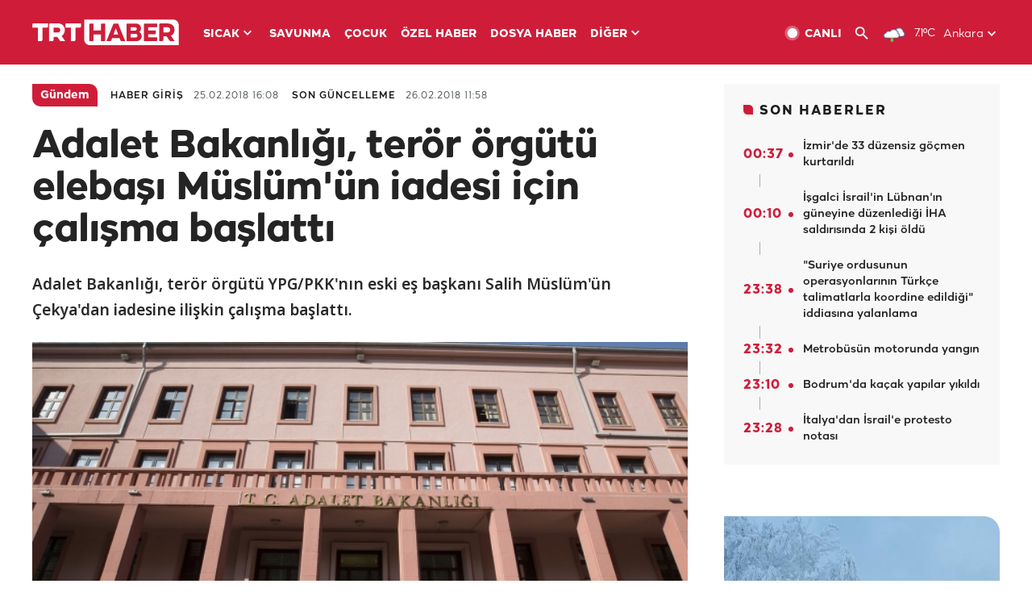

--- FILE ---
content_type: text/html; charset=UTF-8
request_url: https://www.trthaber.com/haber/gundem/adalet-bakanligi-teror-orgutu-elebasi-muslumun-iadesi-icin-calisma-baslatti-352591.html
body_size: 14766
content:
<!DOCTYPE html>
<html lang="tr" prefix="og: http://ogp.me/ns#" class="" >
<head>
<meta http-equiv="Content-Type" content="text/html; charset=utf-8" />
<meta property="fb:pages" content="127630700588623" />
<title>ADALET BAKANLIĞI ÇALIŞMA BAŞLATTI - Son Dakika Haberleri</title>
<meta name="description" content="Adalet Bakanlığı, terör örgütü YPG/PKK&#039;nın eski eş başkanı Salih Müslüm&#039;ün Çekya&#039;dan iadesine ilişkin çalışma başlattı." />
<link href="https://trthaberstatic.cdn.wp.trt.com.tr/static/favicon.ico" rel="shortcut icon" type="image/x-icon" />
<link rel="apple-touch-icon" sizes="57x57" href="https://trthaberstatic.cdn.wp.trt.com.tr/static/images/trt-haber-kare-logo-57x57.png">
<link rel="apple-touch-icon" sizes="60x60" href="https://trthaberstatic.cdn.wp.trt.com.tr/static/images/trt-haber-kare-logo-60x60.png">
<link rel="apple-touch-icon" sizes="72x72" href="https://trthaberstatic.cdn.wp.trt.com.tr/static/images/trt-haber-kare-logo-72x72.png">
<link rel="apple-touch-icon" sizes="76x76" href="https://trthaberstatic.cdn.wp.trt.com.tr/static/images/trt-haber-kare-logo-76x76.png">
<link rel="apple-touch-icon" sizes="114x114" href="https://trthaberstatic.cdn.wp.trt.com.tr/static/images/trt-haber-kare-logo-114x114.png">
<link rel="apple-touch-icon" sizes="120x120" href="https://trthaberstatic.cdn.wp.trt.com.tr/static/images/trt-haber-kare-logo-120x120.png">
<link rel="apple-touch-icon" sizes="144x144" href="https://trthaberstatic.cdn.wp.trt.com.tr/static/images/trt-haber-kare-logo-144x144.png">
<link rel="apple-touch-icon" sizes="152x152" href="https://trthaberstatic.cdn.wp.trt.com.tr/static/images/trt-haber-kare-logo-152x152.png">
<link rel="apple-touch-icon" sizes="180x180" href="https://trthaberstatic.cdn.wp.trt.com.tr/static/images/trt-haber-kare-logo-180x180.png">
<link rel="icon" type="image/png" href="https://trthaberstatic.cdn.wp.trt.com.tr/static/images/trt-haber-kare-logo-144x144.png" sizes="144x144">
<link rel="icon" type="image/png" href="https://trthaberstatic.cdn.wp.trt.com.tr/static/images/trt-haber-kare-logo-192x192.png" sizes="192x192">
<meta name="msapplication-square70x70logo" content="https://trthaberstatic.cdn.wp.trt.com.tr/static/images/trt-haber-kare-logo-70x70.png">
<meta name="msapplication-square150x150logo" content="https://trthaberstatic.cdn.wp.trt.com.tr/static/images/trt-haber-kare-logo-150x150.png">
<meta name="msapplication-wide310x150logo" content="https://trthaberstatic.cdn.wp.trt.com.tr/static/images/trt-haber-logo-310x150.png">
<meta name="msapplication-square310x310logo" content="https://trthaberstatic.cdn.wp.trt.com.tr/static/images/trt-haber-kare-logo-310x310.png">
<meta property="og:title" content="Adalet Bakanlığı, terör örgütü elebaşı Müslüm'ün iadesi için çalışma başlattı" />
<meta property="og:description" content="Adalet Bakanlığı, terör örgütü YPG/PKK&#039;nın eski eş başkanı Salih Müslüm&#039;ün Çekya&#039;dan iadesine ilişkin çalışma başlattı." />
<link rel="image_src" type="image/jpeg" href="https://trthaberstatic.cdn.wp.trt.com.tr/resimler/842000/842504.jpg" />
<link rel="thumbnail" type="image/jpeg" href="https://trthaberstatic.cdn.wp.trt.com.tr/resimler/842000/842504.jpg" />
<meta property="og:image" content="https://trthaberstatic.cdn.wp.trt.com.tr/resimler/842000/842504.jpg" />
<meta name="viewport" content="width=device-width, initial-scale=1.0, shrink-to-fit=no">
<base href="https://www.trthaber.com/" />
<link rel="canonical" href="https://www.trthaber.com/haber/gundem/adalet-bakanligi-teror-orgutu-elebasi-muslumun-iadesi-icin-calisma-baslatti-352591.html"/>
<meta name="google-play-app" content="app-id=com.TRT.TrtHaber">
<meta name="application-name" content="TRT Haber">
<meta name="apple-itunes-app" content="app-id=509983402,app-argument=https://apps.apple.com/tr/app/trt-haber/id509983402">
<meta name="apple-mobile-web-app-title" content="TRT Haber">
<meta name="robots" content="max-image-preview:large">
<meta name="p:domain_verify" content="d84e2d14ad1b4fe58877beb901e5cdcc"/>
<meta name="p:domain_verify" content="a071267efb21000e62681b430866dd61"/>
<meta http-equiv="Accept-CH" content="DPR, Viewport-Width">
<meta name="twitter:card" content="summary_large_image">
<meta name="twitter:site" content="@trthaber">
<meta name="twitter:url" content="https://www.trthaber.com/haber/gundem/adalet-bakanligi-teror-orgutu-elebasi-muslumun-iadesi-icin-calisma-baslatti-352591.html">
<meta name="twitter:title" content="Adalet Bakanlığı, terör örgütü elebaşı Müslüm&#039;ün iadesi için çalışma başlattı">
<meta name="twitter:description" content="Adalet Bakanlığı, terör örgütü YPG/PKK&#039;nın eski eş başkanı Salih Müslüm&#039;ün Çekya&#039;dan iadesine ilişkin çalışma başlattı.">
<meta name="twitter:image" content="https://trthaberstatic.cdn.wp.trt.com.tr/resimler/842000/842504.jpg">
<meta property="og:url" content="https://www.trthaber.com/haber/gundem/adalet-bakanligi-teror-orgutu-elebasi-muslumun-iadesi-icin-calisma-baslatti-352591.html">
<meta property="og:type" content="article">
<link rel="stylesheet" type="text/css" href="https://trthaberstatic.cdn.wp.trt.com.tr/static/bootstrap-4.5.0/css/bootstrap.min.css?v=594" />
<link rel="stylesheet" type="text/css" href="https://trthaberstatic.cdn.wp.trt.com.tr/static/css/styles.min.css?v=594" />
<link rel="stylesheet" type="text/css" media="screen and (max-width: 576px)" href="https://trthaberstatic.cdn.wp.trt.com.tr/static/css/style-576.min.css?v=594" />
<link rel="stylesheet" type="text/css" media="screen and (min-width: 576.1px) and (max-width: 768px)" href="https://trthaberstatic.cdn.wp.trt.com.tr/static/css/style-576-768.min.css?v=594" />
<link rel="stylesheet" type="text/css" media="screen and (min-width: 576.1px) and (max-width: 1040px)" href="https://trthaberstatic.cdn.wp.trt.com.tr/static/css/style-576-1040.min.css?v=594" />
<link rel="stylesheet" type="text/css" media="screen and (min-width: 768.1px) and (max-width: 1040px)" href="https://trthaberstatic.cdn.wp.trt.com.tr/static/css/style-768-1040.min.css?v=594" />
<link rel="stylesheet" type="text/css" media="screen and (min-width: 1040.1px) and (max-width: 1270px)" href="https://trthaberstatic.cdn.wp.trt.com.tr/static/css/style-1040-1270.min.css?v=594" />
<link rel="stylesheet" type="text/css" media="screen and (min-width: 1270.1px) and (max-width: 1470px)" href="https://trthaberstatic.cdn.wp.trt.com.tr/static/css/style-1270-1470.min.css?v=594" />
<link rel="stylesheet" type="text/css" media="screen and (min-width: 1470.1px)" href="https://trthaberstatic.cdn.wp.trt.com.tr/static/css/style-1470.min.css?v=594" />
<script src="https://trthaberstatic.cdn.wp.trt.com.tr/static/plugins/jquery-3.5.1.min.js" type="text/javascript"></script>
<script src="https://cdn.pr.trt.com.tr/static/js/player/player.1.0.165.js" type="text/javascript"></script>
<script type="application/ld+json">
{ 
    "@context" : "http://schema.org",
    "@type" : "Organization",
    "name": "TRT Haber",
    "legalName" : "TRT Haber",
    "url" : "https://www.trthaber.com/",
    "logo": "https://ddei5-0-ctp.trendmicro.com:443/wis/clicktime/v1/query?url=https%3a%2f%2ftrthaberstatic.cdn.wp.trt.com.tr%2fstatic%2fimages%2fnew%2dlogo%2dblack.svg&umid=E8A677EA-ED09-3805-ABEF-1B1D33D2D974&auth=09795f0ed076112d1bf566299a10d0ae0d737571-04d353ff70c12088bbfc6c35c986ccbf450c25f3",
    "foundingDate": "2010",
    "address": {
        "@type": "PostalAddress",
        "streetAddress": "TRT Genel Müdürlüğü, Turan Güneş Bulvarı 06550 Oran, Ankara",
        "addressLocality": "Oran",
        "addressRegion": "ANKARA",
        "postalCode": "06550",
        "addressCountry": "TR"
    },
    "contactPoint" : [
        {
            "@type" : "ContactPoint",
            "telephone" : "+90-4440878",
            "contactType" : "customer support",
            "email": "trthaber@trthaber.com",
            "areaServed" : "TR",
            "availableLanguage" : ["Turkish"]
        },
        {
            "@type" : "ContactPoint",
            "telephone" : "+90-4440878",
            "contactType" : "technical support",
            "email": "trthaber@trthaber.com",
            "areaServed" : "TR",
            "availableLanguage" : ["Turkish"]
        },
        {
            "@type" : "ContactPoint",
            "telephone" : "+90-4440878",
            "email": "trthaber@trthaber.com",
            "contactType" : "sales",
            "areaServed" : "TR",
            "availableLanguage" : ["Turkish"]
        }
    ],
    "sameAs": [
        "https://www.facebook.com/trthaber",
        "https://twitter.com/trthaber",
        "https://www.youtube.com/user/trthaber"
    ]
}
</script>
<script type="application/ld+json" id="breadcrumbStructuredData">
{
  "@context": "https://schema.org",
  "@type": "BreadcrumbList",
  "itemListElement": [
      { "@type": "ListItem", "position": 1, "name": "Haberler", "item": "https://www.trthaber.com/" },{ "@type": "ListItem", "position": 2, "name": "Gündem", "item": "https://www.trthaber.com/haber/gundem/" },{ "@type": "ListItem", "position": 3, "name": "Adalet Bakanlığı, terör örgütü elebaşı Müslüm&#039;ün iadesi için çalışma başlattı", "item": "https://www.trthaber.com/haber/gundem/adalet-bakanligi-teror-orgutu-elebasi-muslumun-iadesi-icin-calisma-baslatti-352591.html" }
  ]
}
</script>
<script type="application/ld+json" id="newsStructuredData">
{
    "@context": "http://schema.org",
    "@type": "NewsArticle",
    "articleSection": "Gündem",
    "mainEntityOfPage": {
        "@type": "WebPage",
        "@id": "https://www.trthaber.com/haber/gundem/adalet-bakanligi-teror-orgutu-elebasi-muslumun-iadesi-icin-calisma-baslatti-352591.html"
    },
    "headline": "Adalet Bakanlığı, terör örgütü elebaşı Müslüm&#039;ün iadesi için çalışma başlattı",
    "description": "Adalet Bakanlığı, terör örgütü YPG/PKK&#039;nın eski eş başkanı Salih Müslüm&#039;ün Çekya&#039;dan iadesine ilişkin çalışma başlattı.",
    "keywords":[],
    "image": {
        "@type": "ImageObject",
        "url": "https://trthaberstatic.cdn.wp.trt.com.tr/resimler/842000/842504.jpg",
        "height": "1280",
        "width": "720"
    },
    "datePublished": "2018-02-25 16:08:00+03:00",
    "dateModified": "2018-02-26 11:58:07+03:00",
    "author": {
        "@type": "Organization",
        "name": "TRT Haber"
    },
    "publisher": {
        "@type": "Organization",
        "name": "TRT Haber",
        "logo": {
            "@type": "ImageObject",
            "width": "436",
            "height": "84",
            "url": "https://trthaberstatic.cdn.wp.trt.com.tr/static/images/trthaber-organization-logo.png"
        }
    }
}
</script>
<!-- Global site tag (gtag.js) - Google Analytics -->
            <script async src="https://www.googletagmanager.com/gtag/js?id=UA-26291030-5"></script>
            <script>
              window.dataLayer = window.dataLayer || [];
              function gtag(){dataLayer.push(arguments);}
              gtag('js', new Date());
            
              gtag('config', 'UA-26291030-5');
            </script>
        <!-- Google Tag Manager -->
            <script>(function(w,d,s,l,i){w[l]=w[l]||[];w[l].push({'gtm.start':
            new Date().getTime(),event:'gtm.js'});var f=d.getElementsByTagName(s)[0],
            j=d.createElement(s),dl=l!='dataLayer'?'&l='+l:'';j.async=true;j.src=
            'https://www.googletagmanager.com/gtm.js?id='+i+dl;f.parentNode.insertBefore(j,f);
            })(window,document,'script','dataLayer','GTM-PCCBKS9');</script>
            <!-- End Google Tag Manager --></head>
<body>
<!-- Google Tag Manager (noscript) -->
            <noscript><iframe src="https://www.googletagmanager.com/ns.html?id=GTM-PCCBKS9"
            height="0" width="0" style="display:none;visibility:hidden"></iframe></noscript>
            <!-- End Google Tag Manager (noscript) -->        <div class="masthead-ads-container">
            <div class="masthead-ads-wrapper">
                <!-- /112281457/trthaber_970x250_passback -->
<div id='div-gpt-ad-1549658900112-0' style='width:970px; height:250px; margin: 0 auto;'>
</div>            </div>
        </div>
        <!-- HEADER START -->
<div class="header">
        <div class="top-menu-container">
        <div class="mega-menu-button"></div>
        <div class="top-menu-wrapper">
            <a href="https://www.trthaber.com/" target="_self">
                <img class="logo" src="https://trthaberstatic.cdn.wp.trt.com.tr/static/images/logo.svg" width="183" height="32" title="Son Dakika Haberler" alt="Son Dakika Haberler" />
            </a>

                            <!--<img src="https://trthaberstatic.cdn.wp.trt.com.tr/static/images/siyah-kurdele.png" width="21" height="32" class="header-special-icon" />-->
            
                        <ul class="top-menu-left">
                                        <li class="sub">
                            <a href="javascript:void(0);" title="SICAK">
                                SICAK                                <i class="arrow"></i>
                            </a>
                            <ul class="menu-dropdown vertical-scroll one-column left-align">
                                                                    <li>
                                        <a href="https://www.trthaber.com/haber/gundem/" title="GÜNDEM" target="_blank">
                                            GÜNDEM                                        </a>
                                    </li>
                                                                    <li>
                                        <a href="https://www.trthaber.com/haber/turkiye/" title="TÜRKİYE" target="_blank">
                                            TÜRKİYE                                        </a>
                                    </li>
                                                                    <li>
                                        <a href="https://www.trthaber.com/haber/dunya/" title="DÜNYA" target="_blank">
                                            DÜNYA                                        </a>
                                    </li>
                                                                    <li>
                                        <a href="https://www.trthaber.com/haber/turk-dunyasi/" title="TÜRK DÜNYASI" target="_blank">
                                            TÜRK DÜNYASI                                        </a>
                                    </li>
                                                                    <li>
                                        <a href="https://www.trthaber.com/haber/ekonomi/" title="EKONOMİ" target="_blank">
                                            EKONOMİ                                        </a>
                                    </li>
                                                                    <li>
                                        <a href="https://www.trthaber.com/spor/" title="SPOR" target="_blank">
                                            SPOR                                        </a>
                                    </li>
                                                            </ul>
                        </li>
                                                <li >
                            <a href="https://www.trthaber.com/haber/savunma/" title="SAVUNMA" target="_blank">
                                SAVUNMA                            </a>
                        </li>
                                                <li >
                            <a href="https://www.trthaber.com/haber/cocuk/" title="ÇOCUK" target="_blank">
                                ÇOCUK                            </a>
                        </li>
                                                <li >
                            <a href="https://www.trthaber.com/ozel-haberler/" title="ÖZEL HABER" target="_blank">
                                ÖZEL HABER                            </a>
                        </li>
                                                <li >
                            <a href="https://www.trthaber.com/dosya-haberler/" title="DOSYA HABER" target="_blank">
                                DOSYA HABER                            </a>
                        </li>
                                                <li class="sub">
                            <a href="javascript:void(0);" title="DİĞER">
                                DİĞER                                <i class="arrow"></i>
                            </a>
                            <ul class="menu-dropdown vertical-scroll right-align">
                                                                    <li>
                                        <a href="https://www.trthaber.com/son-dakika-haberleri" title="SON HABERLER" target="_blank">
                                            SON HABERLER                                        </a>
                                    </li>
                                                                    <li>
                                        <a href="https://www.trthaber.com/tum-mansetler.html" title="TÜM MANŞETLER" target="_blank">
                                            TÜM MANŞETLER                                        </a>
                                    </li>
                                                                    <li>
                                        <a href="https://www.trthaber.com/fotograf-galerileri.html" title="FOTO FOKUS" target="_blank">
                                            FOTO FOKUS                                        </a>
                                    </li>
                                                                    <li>
                                        <a href="https://www.trthaber.com/haber/dunya-disi/" title="DÜNYA DIŞI" target="_blank">
                                            DÜNYA DIŞI                                        </a>
                                    </li>
                                                                    <li>
                                        <a href="https://www.trthaber.com/video-galerileri.html" title="VİDEO GALERİ" target="_blank">
                                            VİDEO GALERİ                                        </a>
                                    </li>
                                                                    <li>
                                        <a href="https://www.trthaber.com/haber/kultur-sanat/" title="KÜLTÜR-SANAT" target="_blank">
                                            KÜLTÜR-SANAT                                        </a>
                                    </li>
                                                                    <li>
                                        <a href="https://www.trthaber.com/dosya-haberler/" title="DOSYA HABER" target="_blank">
                                            DOSYA HABER                                        </a>
                                    </li>
                                                                    <li>
                                        <a href="https://www.trthaber.com/haber/yasam/" title="YAŞAM" target="_blank">
                                            YAŞAM                                        </a>
                                    </li>
                                                                    <li>
                                        <a href="https://www.trthaber.com/haber/saglik/" title="SAĞLIK" target="_blank">
                                            SAĞLIK                                        </a>
                                    </li>
                                                                    <li>
                                        <a href="https://www.trthaber.com/gezi/" title="GEZİ" target="_blank">
                                            GEZİ                                        </a>
                                    </li>
                                                                    <li>
                                        <a href="https://www.trthaber.com/haber/bilim-teknoloji/" title="TEKNOLOJİ" target="_blank">
                                            TEKNOLOJİ                                        </a>
                                    </li>
                                                                    <li>
                                        <a href="https://www.trthaber.com/haber/cevre/" title="ÇEVRE" target="_blank">
                                            ÇEVRE                                        </a>
                                    </li>
                                                                    <li>
                                        <a href="https://www.trthaber.com/haber/egitim/" title="EĞİTİM" target="_blank">
                                            EĞİTİM                                        </a>
                                    </li>
                                                                    <li>
                                        <a href="https://www.trthaber.com/haber/guncel/" title="GÜNCEL" target="_blank">
                                            GÜNCEL                                        </a>
                                    </li>
                                                                    <li>
                                        <a href="https://www.trthaber.com/haber/cocuk/" title="ÇOCUK" target="_blank">
                                            ÇOCUK                                        </a>
                                    </li>
                                                                    <li>
                                        <a href="https://www.trthaber.com/podcast.html" title="PODCAST" target="_blank">
                                            PODCAST                                        </a>
                                    </li>
                                                                    <li>
                                        <a href="https://www.trthaber.com/hava-durumu.html" title="HAVA DURUMU" target="_blank">
                                            HAVA DURUMU                                        </a>
                                    </li>
                                                                    <li>
                                        <a href="https://www.trthaber.com/trtden-haberler/" title="TRT'DEN HABERLER" target="_blank">
                                            TRT'DEN HABERLER                                        </a>
                                    </li>
                                                                    <li>
                                        <a href="/meteo-uyari/turkiye/bugun" title="HAVA UYARILARI" target="_blank">
                                            HAVA UYARILARI                                        </a>
                                    </li>
                                                                    <li>
                                        <a href="https://www.trthaber.com/trt-akademi/" title="TRT AKADEMİ" target="_blank">
                                            TRT AKADEMİ                                        </a>
                                    </li>
                                                                    <li>
                                        <a href="https://www.trthaber.com/programlar/" title="PROGRAMLAR" target="_blank">
                                            PROGRAMLAR                                        </a>
                                    </li>
                                                                    <li>
                                        <a href="https://www.trthaber.com/haber/trt-arsiv/" title="TRT ARŞİV" target="_blank">
                                            TRT ARŞİV                                        </a>
                                    </li>
                                                            </ul>
                        </li>
                                    </ul>
                        <div class="top-menu-weather-container">
                                <a href="https://www.trthaber.com/ankara-hava-durumu.html" class="site-url">
                    <img src="https://trthaberstatic.cdn.wp.trt.com.tr/static/images/weather-icons/10.png" class="icon" width="30" height="30" alt="Hafif Yağmurlu" id="headerWeatherIcon" />
                </a>
                                                <a href="https://www.trthaber.com/ankara-hava-durumu.html" class="site-url">
                    <span class="temp" id="headerWeatherTemp">7.1ºC</span>
                </a>
                                                <span class="city-wrapper">
                    <a href="https://www.trthaber.com/ankara-hava-durumu.html" class="site-url">
                        <span id="headerWeatherCity">Ankara</span>
                    </a>
                    <img src="https://trthaberstatic.cdn.wp.trt.com.tr/static/images/top-menu-weather-down-arrow.svg" id="topMenuWeatherArrow" class="arrow" width="20" height="20"  />
                </span>
                                                <ul id="headerWeatherCityList" class="city-list vertical-scroll">
                                            <li data-val="adana">Adana</li>
                                            <li data-val="adiyaman">Adıyaman</li>
                                            <li data-val="afyonkarahisar">Afyonkarahisar</li>
                                            <li data-val="agri">Ağrı</li>
                                            <li data-val="aksaray">Aksaray</li>
                                            <li data-val="amasya">Amasya</li>
                                            <li data-val="ankara">Ankara</li>
                                            <li data-val="antalya">Antalya</li>
                                            <li data-val="ardahan">Ardahan</li>
                                            <li data-val="artvin">Artvin</li>
                                            <li data-val="aydin">Aydın</li>
                                            <li data-val="balikesir">Balıkesir</li>
                                            <li data-val="bartin">Bartın</li>
                                            <li data-val="batman">Batman</li>
                                            <li data-val="bayburt">Bayburt</li>
                                            <li data-val="bilecik">Bilecik</li>
                                            <li data-val="bingol">Bingöl</li>
                                            <li data-val="bitlis">Bitlis</li>
                                            <li data-val="bolu">Bolu</li>
                                            <li data-val="burdur">Burdur</li>
                                            <li data-val="bursa">Bursa</li>
                                            <li data-val="canakkale">Çanakkale</li>
                                            <li data-val="cankiri">Çankırı</li>
                                            <li data-val="corum">Çorum</li>
                                            <li data-val="denizli">Denizli</li>
                                            <li data-val="diyarbakir">Diyarbakır</li>
                                            <li data-val="duzce">Düzce</li>
                                            <li data-val="edirne">Edirne</li>
                                            <li data-val="elazig">Elazığ</li>
                                            <li data-val="erzincan">Erzincan</li>
                                            <li data-val="erzurum">Erzurum</li>
                                            <li data-val="eskisehir">Eskişehir</li>
                                            <li data-val="gaziantep">Gaziantep</li>
                                            <li data-val="giresun">Giresun</li>
                                            <li data-val="gumushane">Gümüşhane</li>
                                            <li data-val="hakkari">Hakkari</li>
                                            <li data-val="hatay">Hatay</li>
                                            <li data-val="igdir">Iğdır</li>
                                            <li data-val="isparta">Isparta</li>
                                            <li data-val="istanbul">İstanbul</li>
                                            <li data-val="izmir">İzmir</li>
                                            <li data-val="kahramanmaras">Kahramanmaraş</li>
                                            <li data-val="karabuk">Karabük</li>
                                            <li data-val="karaman">Karaman</li>
                                            <li data-val="kars">Kars</li>
                                            <li data-val="kastamonu">Kastamonu</li>
                                            <li data-val="kayseri">Kayseri</li>
                                            <li data-val="kirikkale">Kırıkkale</li>
                                            <li data-val="kirklareli">Kırklareli</li>
                                            <li data-val="kirsehir">Kırşehir</li>
                                            <li data-val="kilis">Kilis</li>
                                            <li data-val="kocaeli">Kocaeli</li>
                                            <li data-val="konya">Konya</li>
                                            <li data-val="kutahya">Kütahya</li>
                                            <li data-val="malatya">Malatya</li>
                                            <li data-val="manisa">Manisa</li>
                                            <li data-val="mardin">Mardin</li>
                                            <li data-val="mersin">Mersin</li>
                                            <li data-val="mugla">Muğla</li>
                                            <li data-val="mus">Muş</li>
                                            <li data-val="nevsehir">Nevşehir</li>
                                            <li data-val="nigde">Niğde</li>
                                            <li data-val="ordu">Ordu</li>
                                            <li data-val="osmaniye">Osmaniye</li>
                                            <li data-val="rize">Rize</li>
                                            <li data-val="sakarya">Sakarya</li>
                                            <li data-val="samsun">Samsun</li>
                                            <li data-val="siirt">Siirt</li>
                                            <li data-val="sinop">Sinop</li>
                                            <li data-val="sivas">Sivas</li>
                                            <li data-val="sanliurfa">Şanlıurfa</li>
                                            <li data-val="sirnak">Şırnak</li>
                                            <li data-val="tekirdag">Tekirdağ</li>
                                            <li data-val="tokat">Tokat</li>
                                            <li data-val="trabzon">Trabzon</li>
                                            <li data-val="tunceli">Tunceli</li>
                                            <li data-val="usak">Uşak</li>
                                            <li data-val="van">Van</li>
                                            <li data-val="yalova">Yalova</li>
                                            <li data-val="yozgat">Yozgat</li>
                                            <li data-val="zonguldak">Zonguldak</li>
                                    </ul>
                            </div>
            <ul class="top-menu-right">
                <li class="top-menu-search-container" id="topMenuSearchBoxContainer">
                    <img src="https://trthaberstatic.cdn.wp.trt.com.tr/static/images/mobile-mega-menu-search-icon.svg" id="topMenuSearchIcon" width="28" height="28" />
                    <input type="hidden" name="token" id="topMenuSearchToken" value="" />
                    <input type="text" name="aranan" id="topMenuSearchInput" placeholder="Arama kelimesi" autocomplete="off">
                    <input type="button" value="" id="topMenuSearchButton" alt="Ara" title="Ara">
                </li>
                <li>
                    <a href="https://www.trthaber.com/canli-yayin-izle.html" title="Canlı TV" class="site-url">
                        <img src="https://trthaberstatic.cdn.wp.trt.com.tr/static/images/menu_live_icon.svg" width="20" height="20" alt="Canlı TV" />
                        <span class="text">CANLI</span>
                    </a>
                </li>
                <li>
                    <a href="javascript:void(0);" id="topMenuSearchUrl" title="Arama">
                        <img src="https://trthaberstatic.cdn.wp.trt.com.tr/static/images/menu_search_icon.svg" width="20" height="20" alt="Arama" />
                    </a>
                </li>
            </ul>
        </div>
    </div>

    <div class="top-menu-placeholder"></div>
    
    <div class="mobile-mega-menu-container">
        <div class="search-container" id="headerMenuSearchBoxContainer">
            <img src="https://trthaberstatic.cdn.wp.trt.com.tr/static/images/mobile-mega-menu-search-icon.svg" id="headerMenuSearchIcon" width="16" height="16" />
            <input type="hidden" name="token" id="headerMenuSearchToken" value="" />
            <input type="text" name="aranan" id="headerMenuSearchInput" placeholder="Arama kelimesi" autocomplete="off">
            <input type="button" value="" id="headerMenuSearchButton" alt="Ara" title="Ara">
        </div>

                <ul class="mobile-menu">
                                <li>
                        <a href="https://www.trthaber.com/arama.html" title="Arama" target="_self">
                            Arama                        </a>
                    </li>
                                                    <li>
                        <a href="/" title="Anasayfa" target="_self">
                            Anasayfa                        </a>
                    </li>
                                                    <li>
                        <a href="https://www.trthaber.com/haber/gundem/" title="Gündem" target="_self">
                            Gündem                        </a>
                    </li>
                                                    <li>
                        <a href="https://www.trthaber.com/haber/turkiye/" title="Türkiye" target="_self">
                            Türkiye                        </a>
                    </li>
                                                    <li>
                        <a href="https://www.trthaber.com/haber/dunya/" title="Dünya" target="_self">
                            Dünya                        </a>
                    </li>
                                                    <li>
                        <a href="https://www.trthaber.com/haber/turk-dunyasi/" title="Türk Dünyası" target="_self">
                            Türk Dünyası                        </a>
                    </li>
                                                    <li>
                        <a href="https://www.trthaber.com/haber/ekonomi/" title="Ekonomi" target="_self">
                            Ekonomi                        </a>
                    </li>
                                                    <li>
                        <a href="https://www.trthaber.com/spor/" title="Spor" target="_self">
                            Spor                        </a>
                    </li>
                                                    <li>
                        <a href="https://www.trthaber.com/haber/savunma/" title="Savunma" target="_self">
                            Savunma                        </a>
                    </li>
                                                    <li>
                        <a href="https://www.trthaber.com/haber/cocuk/" title="Çocuk" target="_self">
                            Çocuk                        </a>
                    </li>
                                                    <li>
                        <a href="https://www.trthaber.com/ozel-haberler/" title="Özel Haber" target="_self">
                            Özel Haber                        </a>
                    </li>
                                                    <li>
                        <a href="https://www.trthaber.com/infografikler/" title="İnfografik" target="_self">
                            İnfografik                        </a>
                    </li>
                                                    <li>
                        <a href="https://www.trthaber.com/haber/interaktif/" title="İnteraktif" target="_self">
                            İnteraktif                        </a>
                    </li>
                                                    <li>
                        <a href="https://www.trthaber.com/hava-durumu.html" title="Hava Durumu" target="_self">
                            Hava Durumu                        </a>
                    </li>
                                                    <li>
                        <a href="/meteo-uyari/turkiye/bugun" title="Hava Uyarıları" target="_self">
                            Hava Uyarıları                        </a>
                    </li>
                                                    <li class="sub">
                        <a href="javascript:void(0);" title="Diğer" target="_self">
                            Diğer                        </a>
                        <ul class="dropdown">
                                                            <li>
                                    <i>-</i>
                                    <a href="https://www.trthaber.com/son-dakika-haberleri" title="Son Haberler" target="_self">
                                        Son Haberler                                    </a>
                                </li>
                                                            <li>
                                    <i>-</i>
                                    <a href="https://www.trthaber.com/tum-mansetler.html" title="Tüm Manşetler" target="_self">
                                        Tüm Manşetler                                    </a>
                                </li>
                                                            <li>
                                    <i>-</i>
                                    <a href="https://www.trthaber.com/fotograf-galerileri.html" title="Foto Fokus" target="_self">
                                        Foto Fokus                                    </a>
                                </li>
                                                            <li>
                                    <i>-</i>
                                    <a href="https://www.trthaber.com/video-galerileri.html" title="Video Galeri" target="_self">
                                        Video Galeri                                    </a>
                                </li>
                                                            <li>
                                    <i>-</i>
                                    <a href="https://www.trthaber.com/dosya-haberler/" title="Dosya Haber" target="_self">
                                        Dosya Haber                                    </a>
                                </li>
                                                            <li>
                                    <i>-</i>
                                    <a href="https://www.trthaber.com/haber/saglik/" title="Sağlık" target="_self">
                                        Sağlık                                    </a>
                                </li>
                                                            <li>
                                    <i>-</i>
                                    <a href="https://www.trthaber.com/haber/yasam/" title="Yaşam" target="_self">
                                        Yaşam                                    </a>
                                </li>
                                                            <li>
                                    <i>-</i>
                                    <a href="https://www.trthaber.com/gezi/" title="Gezi" target="_self">
                                        Gezi                                    </a>
                                </li>
                                                            <li>
                                    <i>-</i>
                                    <a href="https://www.trthaber.com/haber/bilim-teknoloji/" title="Teknoloji" target="_self">
                                        Teknoloji                                    </a>
                                </li>
                                                            <li>
                                    <i>-</i>
                                    <a href="https://www.trthaber.com/haber/egitim/" title="Eğitim" target="_self">
                                        Eğitim                                    </a>
                                </li>
                                                            <li>
                                    <i>-</i>
                                    <a href="https://www.trthaber.com/haber/dunya-disi/" title="Dünya Dışı" target="_self">
                                        Dünya Dışı                                    </a>
                                </li>
                                                            <li>
                                    <i>-</i>
                                    <a href="https://www.trthaber.com/haber/kultur-sanat/" title="Kültür-Sanat" target="_self">
                                        Kültür-Sanat                                    </a>
                                </li>
                                                            <li>
                                    <i>-</i>
                                    <a href="https://www.trthaber.com/haber/cevre/" title="Çevre" target="_self">
                                        Çevre                                    </a>
                                </li>
                                                            <li>
                                    <i>-</i>
                                    <a href="https://www.trthaber.com/haber/guncel/" title="Güncel" target="_self">
                                        Güncel                                    </a>
                                </li>
                                                            <li>
                                    <i>-</i>
                                    <a href="https://www.trthaber.com/podcast.html" title="Podcast" target="_self">
                                        Podcast                                    </a>
                                </li>
                                                            <li>
                                    <i>-</i>
                                    <a href="https://www.trthaber.com/programlar/" title="Programlar" target="_self">
                                        Programlar                                    </a>
                                </li>
                                                            <li>
                                    <i>-</i>
                                    <a href="https://www.trthaber.com/trtden-haberler/" title="TRT'den Haberler" target="_self">
                                        TRT'den Haberler                                    </a>
                                </li>
                                                            <li>
                                    <i>-</i>
                                    <a href="https://www.trthaber.com/trt-akademi/" title="TRT Akademi" target="_self">
                                        TRT Akademi                                    </a>
                                </li>
                                                            <li>
                                    <i>-</i>
                                    <a href="https://www.trthaber.com/haber/trt-arsiv/" title="TRT Arşiv" target="_self">
                                        TRT Arşiv                                    </a>
                                </li>
                                                            <li>
                                    <i>-</i>
                                    <a href="https://www.trthaber.com/yayin-akisi.html" title="Yayın Akışı" target="_self">
                                        Yayın Akışı                                    </a>
                                </li>
                                                            <li>
                                    <i>-</i>
                                    <a href="https://radyo.trt.net.tr/frekanslar" title="Radyo Frekanslarımız" target="_self">
                                        Radyo Frekanslarımız                                    </a>
                                </li>
                                                            <li>
                                    <i>-</i>
                                    <a href="https://www.trthaber.com/sitene_ekle.html" title="Sitene Ekle" target="_self">
                                        Sitene Ekle                                    </a>
                                </li>
                                                            <li>
                                    <i>-</i>
                                    <a href="https://www.trthaber.com/iletisim.html" title="İletişim" target="_self">
                                        İletişim                                    </a>
                                </li>
                                                            <li>
                                    <i>-</i>
                                    <a href="https://www.trthaber.com/gizlilik-politikasi-ve-aydinlatma-metni.html" title="Gizlilik Politikası ve Aydınlatma Metni" target="_self">
                                        Gizlilik Politikası ve Aydınlatma Metni                                    </a>
                                </li>
                                                            <li>
                                    <i>-</i>
                                    <a href="https://www.trthaber.com/kullanim-sartlari.html" title="Kullanım Şartları" target="_self">
                                        Kullanım Şartları                                    </a>
                                </li>
                                                            <li>
                                    <i>-</i>
                                    <a href="https://www.trthaber.com/cerez-politikasi.html" title="Çerez Politikası" target="_self">
                                        Çerez Politikası                                    </a>
                                </li>
                                                    </ul>
                    </li>
                                        </ul>
            </div>

            <div class="mobile-masthead-ads-container">
            <!-- /112281457/TrtHaber_mobil_Masthead -->
<div id='div-gpt-ad-1550130260876-0' style='margin: 0 auto; width: max-content;'>
</div>        </div>
        </div>
<!-- HEADER END -->
    <!-- CONTENT START -->
    <div class="container">
        <div class="news-detail-container">
            <div class="left">
                <div class="news-content-container" id="newsDetail352591" data-id="352591" data-url="https://www.trthaber.com/haber/gundem/adalet-bakanligi-teror-orgutu-elebasi-muslumun-iadesi-icin-calisma-baslatti-352591.html">
                    <input type="hidden" name="page_category_id" class="page-category-id" value="1">
                    <input type="hidden" name="page_category_name" class="page-category-name" value="Gündem">
                    <input type="hidden" name="page_id" class="page-id" value="352591">
                    <input type="hidden" name="page_url" class="page-url" value="https://www.trthaber.com/haber/gundem/adalet-bakanligi-teror-orgutu-elebasi-muslumun-iadesi-icin-calisma-baslatti-352591.html">
                    <input type="hidden" name="page_seo_title" class="page-seo-title" value="ADALET BAKANLIĞI ÇALIŞMA BAŞLATTI - Son Dakika Haberleri">
                    <input type="hidden" name="page_title" class="page-title" value="Adalet Bakanlığı, terör örgütü elebaşı Müslüm'ün iadesi için çalışma başlattı">
                    <input type="hidden" name="page_clear_title" class="page-clear-title" value="Adalet Bakanlığı, terör örgütü elebaşı Müslüm&#039;ün iadesi için çalışma başlattı">
                    <input type="hidden" name="page_clear_description" class="page-clear-description" value="Adalet Bakanlığı, terör örgütü YPG/PKK&#039;nın eski eş başkanı Salih Müslüm&#039;ün Çekya&#039;dan iadesine ilişkin çalışma başlattı.">
                    <input type="hidden" name="page_clear_tag_description" class="page-clear-tag-description" value="Adalet Bakanlığı, terör örgütü YPG/PKK&#039;nın eski eş başkanı Salih Müslüm&#039;ün Çekya&#039;dan iadesine ilişkin çalışma başlattı.">
                    <input type="hidden" name="page_data_description" class="page-data-description" value="Adalet Bakanlığı, terör örgütü YPG/PKK&#039;nın eski eş başkanı Salih Müslüm&#039;ün Çekya&#039;dan iadesine ilişkin çalışma başlattı.">
                    <input type="hidden" name="page_data_keywords" class="page-data-keywords" value="">
                    <input type="hidden" name="page_data_breadcrumb_items" class="page-data-breadcrumb-items" value="{ &quot;@type&quot;: &quot;ListItem&quot;, &quot;position&quot;: 1, &quot;name&quot;: &quot;Haberler&quot;, &quot;item&quot;: &quot;https://www.trthaber.com/&quot; },{ &quot;@type&quot;: &quot;ListItem&quot;, &quot;position&quot;: 2, &quot;name&quot;: &quot;Gündem&quot;, &quot;item&quot;: &quot;https://www.trthaber.com/haber/gundem/&quot; },{ &quot;@type&quot;: &quot;ListItem&quot;, &quot;position&quot;: 3, &quot;name&quot;: &quot;Adalet Bakanlığı, terör örgütü elebaşı Müslüm&amp;#039;ün iadesi için çalışma başlattı&quot;, &quot;item&quot;: &quot;https://www.trthaber.com/haber/gundem/adalet-bakanligi-teror-orgutu-elebasi-muslumun-iadesi-icin-calisma-baslatti-352591.html&quot; }">
                    <input type="hidden" name="page_img_url" class="page-img-url" value="https://trthaberstatic.cdn.wp.trt.com.tr/resimler/842000/842504.jpg">
                    <input type="hidden" name="page_video_thumbnail_urls" class="page-video-thumbnail-urls" value="">
                    <input type="hidden" name="page_date" class="page-date" value="2018-02-25 16:08:00">
                    <input type="hidden" name="page_added_by_id" class="page-added-by-id" value="232">
                    <input type="hidden" name="page_added_by_name" class="page-added-by-name" value="Ahmet Şahin Haber">
                    <input type="hidden" name="page_edited_by_id" class="page-edited-by-id" value="228">
                    <input type="hidden" name="page_edited_by_name" class="page-edited-by-name" value="Hale Aydoğmuş">
                    <input type="hidden" name="page_canonical_url" class="page-canonical-url" value="https://www.trthaber.com/haber/gundem/adalet-bakanligi-teror-orgutu-elebasi-muslumun-iadesi-icin-calisma-baslatti-352591.html">
                    <input type="hidden" name="page_video_content" class="page-video-content" value="">
                    <input type="hidden" name="page_agency_ids" class="page-agency-ids" value=",0">
                    <input type="hidden" name="page_is_special_news" class="page-is-special-news" value="0">
                    <input type="hidden" name="page_is_file_news" class="page-is-file-news" value="0">
                    <input type="hidden" name="page_date_published" class="page-date-published" value="2018-02-25 16:08:00+03:00">
                    <input type="hidden" name="page_date_modified" class="page-date-modified" value="2018-02-26 11:58:07+03:00">
                    <input type="hidden" name="page_next_news_id" class="page-next-news-id" value="352589">
                    <input type="hidden" name="page_next_news_url" class="page-next-news-url" value="haber/gundem/turkiye-muslumun-iadesi-icin-cekya-makamlarina-talebini-iletti-352589.html">
                    <input type="hidden" name="page_next_news_image" class="page-next-news-image" value="https://trthaberstatic.cdn.wp.trt.com.tr/resimler/842000/842490_3.jpg">
                    <input type="hidden" name="page_next_news_title" class="page-next-news-title" value="Türkiye, Müslüm'ün iadesi için Çekya makamlarına talebini iletti">

                    <div class="news-info-bar">
                        <a href="https://www.trthaber.com/haber/gundem/" title="Gündem" class="site-url">
                            <span class="category-tag">Gündem</span>
                        </a>
                        <div class="source-date-container">
                                                                                        <span class="created-date">
                                    <label>HABER GİRİŞ</label>
                                                                            25.02.2018 16:08                                                                                                                    <time class="updated-date-content" datetime="2018-02-26 11:58">, 26.02.2018 11:58</time>
                                                                    </span>
                                                                                        <span class="updated-date">
                                    <label>SON GÜNCELLEME</label>
                                    <time datetime="2018-02-26 11:58">26.02.2018 11:58</time>
                                </span>
                                                    </div>
                    </div>

                    <h1 class="news-title">Adalet Bakanlığı, terör örgütü elebaşı Müslüm'ün iadesi için çalışma başlattı</h1>

                    <h2 class="news-spot">Adalet Bakanlığı, terör örgütü YPG/PKK'nın eski eş başkanı Salih Müslüm'ün Çekya'dan iadesine ilişkin çalışma başlattı.</h2>

                    
                                            <div class="news-image">
                            <picture>
                                <source data-srcset="https://trthaberstatic.cdn.wp.trt.com.tr/resimler/842000/842504_1.jpg" media="(max-width: 320px)">
                                <source data-srcset="https://trthaberstatic.cdn.wp.trt.com.tr/resimler/842000/842504.jpg" media="(max-width: 576px)">
                                <source data-srcset="https://trthaberstatic.cdn.wp.trt.com.tr/resimler/842000/842504.jpg" media="(max-width: 1470px)">
                                <source data-srcset="https://trthaberstatic.cdn.wp.trt.com.tr/resimler/842000/842504.jpg">
                                <img src="https://trthaberstatic.cdn.wp.trt.com.tr/static/images/lazyload-placeholder-1280x720.png" data-src="https://trthaberstatic.cdn.wp.trt.com.tr/resimler/842000/842504.jpg" alt="Adalet Bakanlığı, terör örgütü elebaşı Müslüm'ün iadesi için çalışma başlattı" class="lazyload" width="1013" height="569">
                            </picture>
                                                    </div>
                        
                    <div class="social-links-container">
                                                <ul>
                            <li><a href="https://sosyal.teknofest.app/share?text=Adalet Bakanlığı, terör örgütü elebaşı Müslüm'ün iadesi için çalışma başlattı%0Ahttps%3A%2F%2Fwww.trthaber.com%2Fhaber%2Fgundem%2Fadalet-bakanligi-teror-orgutu-elebasi-muslumun-iadesi-icin-calisma-baslatti-352591.html" class="social-share-url site-social-share-url" title="Next Sosyal Paylaş" target="_blank"><span class="nsosyal"></span></a></li>
                            <li><a href="https://www.facebook.com/sharer.php?u=https://www.trthaber.com/haber/gundem/adalet-bakanligi-teror-orgutu-elebasi-muslumun-iadesi-icin-calisma-baslatti-352591.html&t=Adalet Bakanlığı, terör örgütü elebaşı Müslüm'ün iadesi için çalışma başlattı" class="social-share-url site-social-share-url" title="Facebook Paylaş" target="_blank"><span class="facebook"></span></a></li>
                            <li><a href="https://twitter.com/intent/tweet?hashtags=trthaber&original_referer=https%3A%2F%2Fwww.trthaber.com%2Fhaber%2Fgundem%2Fadalet-bakanligi-teror-orgutu-elebasi-muslumun-iadesi-icin-calisma-baslatti-352591.html&related=trthaber&text=Adalet+Bakanl%C4%B1%C4%9F%C4%B1%2C+ter%C3%B6r+%C3%B6rg%C3%BCt%C3%BC+eleba%C5%9F%C4%B1+M%C3%BCsl%C3%BCm%27%C3%BCn+iadesi+i%C3%A7in+%C3%A7al%C4%B1%C5%9Fma+ba%C5%9Flatt%C4%B1&url=https%3A%2F%2Fwww.trthaber.com%2Fhaber%2Fgundem%2Fadalet-bakanligi-teror-orgutu-elebasi-muslumun-iadesi-icin-calisma-baslatti-352591.html&via=trthaber" class="social-share-url site-social-share-url" title="Twitter Paylaş" target="_blank"><span class="twitter"></span></a></li>
                            <li><a href="https://www.linkedin.com/shareArticle?mini=true&url=https://www.trthaber.com/haber/gundem/adalet-bakanligi-teror-orgutu-elebasi-muslumun-iadesi-icin-calisma-baslatti-352591.html&title=Adalet Bakanlığı, terör örgütü elebaşı Müslüm'ün iadesi için çalışma başlattı" class="social-share-url site-social-share-url" title="LinkedIn Paylaş" target="_blank"><span class="linkedin"></span></a></li>
                            <li><a href="https://t.me/share/url?url=https%3A%2F%2Fwww.trthaber.com%2Fhaber%2Fgundem%2Fadalet-bakanligi-teror-orgutu-elebasi-muslumun-iadesi-icin-calisma-baslatti-352591.html" class="social-share-url site-social-share-url" title="Telegram Paylaş" target="_blank"><span class="telegram"></span></a></li>
                            <li><a href="whatsapp://send?text=Adalet Bakanlığı, terör örgütü elebaşı Müslüm'ün iadesi için çalışma başlattı https%3A%2F%2Fwww.trthaber.com%2Fhaber%2Fgundem%2Fadalet-bakanligi-teror-orgutu-elebasi-muslumun-iadesi-icin-calisma-baslatti-352591.html" class="social-share-url site-social-share-url" title="Whatsapp Paylaş" target="_blank" data-mobile-url="whatsapp://send?text=Adalet Bakanlığı, terör örgütü elebaşı Müslüm'ün iadesi için çalışma başlattı https%3A%2F%2Fwww.trthaber.com%2Fhaber%2Fgundem%2Fadalet-bakanligi-teror-orgutu-elebasi-muslumun-iadesi-icin-calisma-baslatti-352591.html" data-desktop-url="https://web.whatsapp.com/send?text=Adalet Bakanlığı, terör örgütü elebaşı Müslüm'ün iadesi için çalışma başlattı - Devamını Oku: https%3A%2F%2Fwww.trthaber.com%2Fhaber%2Fgundem%2Fadalet-bakanligi-teror-orgutu-elebasi-muslumun-iadesi-icin-calisma-baslatti-352591.html" data-action="share/whatsapp/share"><span class="whatsapp"></span></a></li>
                            <li><a href="mailto:?subject=TRT Haber Paylaşılan&body=Adalet Bakanlığı, terör örgütü elebaşı Müslüm'ün iadesi için çalışma başlattı - Devamını Oku: https://www.trthaber.com/haber/gundem/adalet-bakanligi-teror-orgutu-elebasi-muslumun-iadesi-icin-calisma-baslatti-352591.html" class="social-share-url site-social-share-url" title="E-Posta Paylaş" target="_blank"><span class="email"></span></a></li>
                        </ul>
                    </div>

                    <div class="news-content">
                        <p>
	Adalet Bakanlığından yapılan açıklamada, Salih Müslüm hakkında Ankara Güvenpark'taki terör saldırısı nedeniyle Ankara 4. Ağır Ceza Mahkemesi tarafından &quot;devletin birliğini ve ülke bütünlüğünü bozmak&quot;, &quot;nitelikli olarak kasten adam öldürmek&quot;, &quot;nitelikli olarak kasten adam öldürmeye teşebbüs&quot;, &quot;mala zarar verme&quot;, &quot;kamu malına zarar verme&quot; ve &quot;tehlikeli maddeleri nakletme&quot; suçlarından kamu davası açıldığı hatırlatıldı.</p>
<p>
	<strong><a href="https://www.trthaber.com/haber/gundem/kirmizi-bultenle-aranan-teror-orgutu-elebasi-salih-muslim-pragda-yakalandi-352550.html">Kırmızı bültenle aranan terör örgütü elebaşı Salih Müslim Prag'da yakalandı</a></strong></p>
<p>
	<strong><a href="https://www.trthaber.com/haber/gundem/turkiye-muslimin-iadesi-icin-cekya-makamlarina-talebini-iletti-352589.html">Türkiye, Müslim'in iadesi için Çekya makamlarına talebini iletti</a></strong></p>
<p>
	<strong>Tutuklanması talep edildi&nbsp;</strong></p>
<p>
	Ankara 4. Ağır Ceza Mahkemesince, Müslüm hakkında yakalama kararı çıkartıldığı belirtilen açıklamada, söz konusu yakalama emri kapsamında da kırmızı bülten talep edildiği bilgisine yer verildi.</p>
<p>
	Müslüm'ün, Çekya'da bulunduğunun belirlenmesinin ardından harekete geçildiği ifade edilen açıklamada, gerekli temasların sağlanması üzerine Müslim'in Türkiye'ye iadesi amacıyla yakalanması ve tutuklanmasının talep edildiği kaydedildi.</p>
<p>
	Açıklamada, Çekya'nın da taraf olduğu &quot;Suçluların İadesine Dair Avrupa Sözleşmesi&quot; hükümleri uyarınca geçici tutuklama kararının ardından Müslüm hakkında bu ülkeye iade talepnamesi gönderileceği ifade edildi.</p>
<p>
	Kaynak: AA&nbsp;&nbsp;</p>
                        
                                            </div>

                                            <div class="news-detail-bottom-mobile-ads-container">
                            <!-- /112281457/trthaber_mobil_showcase -->
<div id='div-gpt-ad-1665576698858-0' style='width: max-content; min-width: 300px; min-height: 250px;'>
</div>                        </div>
                                        </div>

                                <div class="mobile-news-progress-bar-container">
                    <div class="mobile-news-progress-bar" id="mobileNewsProgressBar"></div>
                </div>
                <div class="mobile-next-news" data-id="352589">
                    <div class="mobile-next-news-header">Sıradaki Haber</div>
                    <div class="mobile-next-news-title">Türkiye, Müslüm'ün iadesi için Çekya makamlarına talebini iletti</div>
                </div>
                                <div class="more-post" id="morePost" data-id="352591" data-categoryid="1">Yükleniyor lütfen bekleyiniz</div>
            </div>

            <div id="scrollPagination"></div>

            <div class="right sidebar">
                <div class="last-news-widget-container">
                    <div class="last-news-title">
                        <i></i> <a href="https://www.trthaber.com/son-dakika-haberleri" title="Son Haberler" class="site-url">SON HABERLER</a>
                    </div>

                    <div class="last-news-list-container">
                                                <div class="last-news-list">
                                                            <a href="https://www.trthaber.com/haber/turkiye/izmirde-33-duzensiz-gocmen-kurtarildi-932651.html" title="İzmir'de 33 düzensiz göçmen kurtarıldı" class="site-url">
                                    <div class="last-news-row">
                                        <div class="news-time active">00:37</div>
                                        <i class="circle"></i>
                                        <div class="news-title">
                                            İzmir'de 33 düzensiz göçmen kurtarıldı                                        </div>
                                    </div>
                                </a>
                                                                    <div>
                                        <span class="seperator"></span>
                                    </div>
                                                                    <a href="https://www.trthaber.com/haber/dunya/isgalci-israilin-lubnanin-guneyine-duzenledigi-iha-saldirisinda-2-kisi-oldu-932650.html" title="İşgalci İsrail'in Lübnan'ın güneyine düzenlediği İHA saldırısında 2 kişi öldü" class="site-url">
                                    <div class="last-news-row">
                                        <div class="news-time active">00:10</div>
                                        <i class="circle"></i>
                                        <div class="news-title">
                                            İşgalci İsrail'in Lübnan'ın güneyine düzenlediği İHA saldırısında 2 kişi öldü                                        </div>
                                    </div>
                                </a>
                                                                    <div>
                                        <span class="seperator"></span>
                                    </div>
                                                                    <a href="https://www.trthaber.com/haber/gundem/suriye-ordusunun-operasyonlarinin-turkce-talimatlarla-koordine-edildigi-iddiasina-yalanlama-932649.html" title="&quot;Suriye ordusunun operasyonlarının Türkçe talimatlarla koordine edildiği&quot; iddiasına yalanlama" class="site-url">
                                    <div class="last-news-row">
                                        <div class="news-time active">23:38</div>
                                        <i class="circle"></i>
                                        <div class="news-title">
                                            &quot;Suriye ordusunun operasyonlarının Türkçe talimatlarla koordine edildiği&quot; iddiasına yalanlama                                        </div>
                                    </div>
                                </a>
                                                                    <div>
                                        <span class="seperator"></span>
                                    </div>
                                                                    <a href="https://www.trthaber.com/haber/turkiye/metrobusun-motorunda-yangin-932647.html" title="Metrobüsün motorunda yangın" class="site-url">
                                    <div class="last-news-row">
                                        <div class="news-time active">23:32</div>
                                        <i class="circle"></i>
                                        <div class="news-title">
                                            Metrobüsün motorunda yangın                                        </div>
                                    </div>
                                </a>
                                                                    <div>
                                        <span class="seperator"></span>
                                    </div>
                                                                    <a href="https://www.trthaber.com/haber/turkiye/bodrumda-kacak-yapilar-yikildi-932646.html" title="Bodrum'da kaçak yapılar yıkıldı" class="site-url">
                                    <div class="last-news-row">
                                        <div class="news-time active">23:10</div>
                                        <i class="circle"></i>
                                        <div class="news-title">
                                            Bodrum'da kaçak yapılar yıkıldı                                        </div>
                                    </div>
                                </a>
                                                                    <div>
                                        <span class="seperator"></span>
                                    </div>
                                                                    <a href="https://www.trthaber.com/haber/dunya/italyadan-israile-protesto-notasi-932648.html" title="İtalya'dan İsrail'e protesto notası" class="site-url">
                                    <div class="last-news-row">
                                        <div class="news-time active">23:28</div>
                                        <i class="circle"></i>
                                        <div class="news-title">
                                            İtalya'dan İsrail'e protesto notası                                        </div>
                                    </div>
                                </a>
                                                        </div>
                    </div>
                </div>


                                    <div class="sidebar-ads-container">
                        <!-- /112281457/TrtHaber_mobil_300x250 -->
<div id='div-gpt-ad-1549699531128-0' style='height:auto; width:300px;'>
</div>                    </div>
                                        <div class="sidebar-media-card">
                        <div class="image-frame">
                            <img src="https://trthaberstatic.cdn.wp.trt.com.tr/static/images/lazyload-placeholder-640x360.png" data-src="https://trthaberstatic.cdn.wp.trt.com.tr/resimler/2432000/rusya-kis-aa-2433965_2.jpg" alt="Rusya’da dondurucu soğuk: Eksi 40" class="lazyload image" width="342" height="342" />
                        </div>
                        <div class="text-frame">
                            <div class="card-title">
                                <a href="https://www.trthaber.com/foto-galeri/rusyada-dondurucu-soguk-eksi-40/75465.html" title="Rusya’da dondurucu soğuk: Eksi 40" class="site-url">
                                    Rusya’da dondurucu soğuk: Eksi 40                                </a>
                            </div>
                            <div class="category-tag"><i class="photo"></i> <a href="https://www.trthaber.com/fotograf-galerileri.html" title="Foto Fokus" class="site-url">FOTO FOKUS</a></div>
                        </div>
                    </div>
                                        <div class="sidebar-media-card">
                        <div class="image-frame">
                            <img src="https://trthaberstatic.cdn.wp.trt.com.tr/static/images/lazyload-placeholder-640x360.png" data-src="https://trthaberstatic.cdn.wp.trt.com.tr/resimler/2434000/metrobus-yangindha-2434000_2.jpg" alt="Metrobüsün motorunda yangın" class="lazyload image" width="342" height="342" />
                        </div>
                        <div class="text-frame">
                            <div class="card-title">
                                <a href="https://www.trthaber.com/videolar/metrobusun-motorunda-yangin-77187.html" title="Metrobüsün motorunda yangın" class="site-url">
                                    Metrobüsün motorunda yangın                                </a>
                            </div>
                            <div class="category-tag"><i class="video"></i> <a href="https://www.trthaber.com/video-galerileri.html" title="Video Galeri" class="site-url">VİDEO GALERİ</a></div>
                        </div>
                    </div>
                    
                <div class="sidebar-read-list-container">
                    <div class="title"><i></i> OKUMA LİSTESİ</div>

                    <ul class="read-list-news-list">

                        <li class="standard-left-thumb-card" data-id="352591">
                            <div class="image-frame">
                                <a href="https://www.trthaber.com/haber/gundem/adalet-bakanligi-teror-orgutu-elebasi-muslumun-iadesi-icin-calisma-baslatti-352591.html" title="Adalet Bakanlığı, terör örgütü elebaşı Müslüm'ün iadesi için çalışma başlattı" class="site-url">
                                    <img src="https://trthaberstatic.cdn.wp.trt.com.tr/resimler/842000/842504_3.jpg" alt="Adalet Bakanlığı, terör örgütü elebaşı Müslüm'ün iadesi için çalışma başlattı" class="image" />
                                </a>
                            </div>
                            <div class="text-frame">
                                <div class="title">
                                    <a href="https://www.trthaber.com/haber/gundem/adalet-bakanligi-teror-orgutu-elebasi-muslumun-iadesi-icin-calisma-baslatti-352591.html" title="Adalet Bakanlığı, terör örgütü elebaşı Müslüm'ün iadesi için çalışma başlattı" class="site-url">
                                        Adalet Bakanlığı, terör örgütü elebaşı Müslüm'ün iadesi için çalışma başlattı                                    </a>
                                </div>
                            </div>
                        </li><!--onclick="window.scrollTo(0,$('#newsDetail').offset().top - 32); return false;"-->

                        <div class="read-list-progress-bar-container">
                            <div class="read-list-progress-bar" id="readListProgressBar"></div>
                        </div>

                                                        <li class="standard-left-thumb-card" data-id="352589">
                                    <div class="image-frame">
                                        <a href="https://www.trthaber.com/haber/gundem/turkiye-muslumun-iadesi-icin-cekya-makamlarina-talebini-iletti-352589.html" title="Türkiye, Müslüm'ün iadesi için Çekya makamlarına talebini iletti" class="site-url">
                                            <img src="https://trthaberstatic.cdn.wp.trt.com.tr/resimler/842000/842490_3.jpg" alt="Türkiye, Müslüm'ün iadesi için Çekya makamlarına talebini iletti" class="image" />
                                        </a>
                                    </div>
                                    <div class="text-frame">
                                        <div class="title">
                                            <a href="https://www.trthaber.com/haber/gundem/turkiye-muslumun-iadesi-icin-cekya-makamlarina-talebini-iletti-352589.html" title="Türkiye, Müslüm'ün iadesi için Çekya makamlarına talebini iletti" class="site-url">
                                                Türkiye, Müslüm'ün iadesi için Çekya makamlarına talebini iletti                                            </a>
                                        </div>
                                    </div>
                                </li>
                                                                <li class="standard-left-thumb-card" data-id="352587">
                                    <div class="image-frame">
                                        <a href="https://www.trthaber.com/haber/gundem/basbakan-binali-yildirim-81-milyon-ayaktayiz-hep-beraber-bu-sefere-cikariz-352587.html" title="Başbakan Binali Yıldırım: 81 milyon ayaktayız, hep beraber bu sefere çıkarız" class="site-url">
                                            <img src="https://trthaberstatic.cdn.wp.trt.com.tr/resimler/842000/842486_3.jpg" alt="Başbakan Binali Yıldırım: 81 milyon ayaktayız, hep beraber bu sefere çıkarız" class="image" />
                                        </a>
                                    </div>
                                    <div class="text-frame">
                                        <div class="title">
                                            <a href="https://www.trthaber.com/haber/gundem/basbakan-binali-yildirim-81-milyon-ayaktayiz-hep-beraber-bu-sefere-cikariz-352587.html" title="Başbakan Binali Yıldırım: 81 milyon ayaktayız, hep beraber bu sefere çıkarız" class="site-url">
                                                Başbakan Binali Yıldırım: 81 milyon ayaktayız, hep beraber bu sefere çıkarız                                            </a>
                                        </div>
                                    </div>
                                </li>
                                                                <li class="standard-left-thumb-card" data-id="352581">
                                    <div class="image-frame">
                                        <a href="https://www.trthaber.com/haber/gundem/uzaktan-kontrol-edilebilen-is-makineleri-gorevde-352581.html" title="Uzaktan kontrol edilebilen iş makineleri görevde" class="site-url">
                                            <img src="https://trthaberstatic.cdn.wp.trt.com.tr/resimler/842000/842460_3.jpg" alt="Uzaktan kontrol edilebilen iş makineleri görevde" class="image" />
                                        </a>
                                    </div>
                                    <div class="text-frame">
                                        <div class="title">
                                            <a href="https://www.trthaber.com/haber/gundem/uzaktan-kontrol-edilebilen-is-makineleri-gorevde-352581.html" title="Uzaktan kontrol edilebilen iş makineleri görevde" class="site-url">
                                                Uzaktan kontrol edilebilen iş makineleri görevde                                            </a>
                                        </div>
                                    </div>
                                </li>
                                
                    </ul>
                </div>
            </div>
        </div>
    </div>
    <!-- CONTENT END -->
    

<!-- Bootstrap core JavaScript
================================================== -->
<script src="https://trthaberstatic.cdn.wp.trt.com.tr/static/plugins/jquery.md5.js" type="text/javascript"></script>
<script src="https://trthaberstatic.cdn.wp.trt.com.tr/static/plugins/lazysizes.min.js" async=""></script>
<script type="text/javascript">
    var _defaultResimsiz = "https://trthaberstatic.cdn.wp.trt.com.tr/static/images/resimsiz/default.jpg";
    var baseUrl = "https://www.trthaber.com/";
    var pageDetailStatsUrl = "https://istatistik.trthaber.com/service/api/stats";
    var generalStatsUrl = "https://istatistik.trthaber.com/service/api/stats/all";
    var statsIpUrl = "https://istatistik.trthaber.com/service/api/get-ip-address";
</script>
<script src="https://trthaberstatic.cdn.wp.trt.com.tr/static/scripts/plugins.min.js?v=594"></script>
<script type="text/javascript">
                           var runningUrl, storagePath = "https://www.trthaber.com/";
                           var newsCategoryId = 1;
                           var newsAgencyIds = ",0";
                           var newsId = 352591;
                           var newsTitleEncoded = "Adalet+Bakanl%C4%B1%C4%9F%C4%B1%2C+ter%C3%B6r+%C3%B6rg%C3%BCt%C3%BC+eleba%C5%9F%C4%B1+M%C3%BCsl%C3%BCm%27%C3%BCn+iadesi+i%C3%A7in+%C3%A7al%C4%B1%C5%9Fma+ba%C5%9Flatt%C4%B1";
                           var newsUrlEncoded = "https%3A%2F%2Fwww.trthaber.com%2Fhaber%2Fgundem%2Fadalet-bakanligi-teror-orgutu-elebasi-muslumun-iadesi-icin-calisma-baslatti-352591.html";
                           var newsIsSpecialNews = 0;
                           var newsIsFileNews = 0;
                           var newsDate = "2018-02-25 16:08:00";
                           var newsAddedById = "232";
                           var newsAddedByName = "Ahmet Şahin Haber";
                           var newsEditedById = "228";
                           var newsEditedByName = "Hale Aydoğmuş";
                       </script>
<script type="text/javascript" src="https://trthaberstatic.cdn.wp.trt.com.tr/static/scripts/news-detail-page.js?v=594"></script>
<script type="text/javascript">
                            var externalTaggedUrlAppend = "";
                            if(isMobile.any === true){
                               externalTaggedUrlAppend = "?is_external_url=true";
                            }
                            
                            $(".news-content-container .news-content .external-tagged-url").each(function( index ) {
                                $(this).attr("href", $(this).attr("href") + externalTaggedUrlAppend);
                                $(this).attr("title",$(this).text());
                            });
                        </script><script src="https://trthaberstatic.cdn.wp.trt.com.tr/static/scripts/scripts.min.js?v=594"></script>

<script type="text/javascript">
    var googletag = googletag || {};
    googletag.cmd = googletag.cmd || [];

    window.onload = function(){
        if(getCookie('cookiePolicy') != 1){
            $('.footer').after('<div class="cookie-policy-container"><div class="cookie-policy-wrapper"><div class="cookie-policy-text">Çerez politikasındaki amaçlarla sınırlı ve mevzuata uygun şekilde çerez konumlandırmaktayız. Detaylar için <a href="https://www.trthaber.com/cerez-politikasi.html" class="site-url">çerez politikamızı</a> inceleyebilirsiniz.</div><div class="accept-button">Kabul Et</div></div></div>');
        }

        $(document).on('click', '.cookie-policy-container .cookie-policy-wrapper .accept-button', function () {
            setCookie('cookiePolicy',1,30);
            $('.cookie-policy-container').remove();
        });


        var done = false;
        var script = document.createElement('script');
        script.defer = true;
        script.type = 'text/javascript';
        script.src = 'https://www.googletagservices.com/tag/js/gpt.js';
        document.getElementsByTagName('HEAD').item(0).appendChild(script);

        /*var createScript = setTimeout(
            function(){
                document.getElementsByTagName('HEAD').item(0).appendChild(script);
            }, 3000
        );*/

        script.onreadystatechange = script.onload = function(e) {
            if (!done && (!this.readyState || this.readyState == 'loaded' || this.readyState == 'complete')) {
                                    googletag.cmd.push(function() {
                        slotMasthead = googletag.defineSlot('/112281457/trthaber_970x250_passback', [970, 250], 'div-gpt-ad-1549658900112-0').addService(googletag.pubads());
                        googletag.pubads().enableSingleRequest();

                                                                        googletag.pubads().setTargeting('TrtHaber', ['\/gundem\/']);
                        
                        googletag.pubads().addEventListener('slotRenderEnded', function(event) {
                            if (event.slot.getSlotElementId() == "div-gpt-ad-1549658900112-0") {
                                if($('#div-gpt-ad-1549658900112-0 > div').html().length > 0){
                                    containsAd = true;
                                } else {
                                    containsAd = false;
                                }
                                //containsAd = !event.isEmpty;
                                mastheadScroll();
                            }
                        });

                        googletag.pubads().collapseEmptyDivs();
                        googletag.enableServices();
                    });

                    setInterval(function () {
                        $('#div-gpt-ad-1549658900112-0 > div').html('');
                        googletag.pubads().refresh([slotMasthead]);
                    }, 30000);

                    googletag.cmd.push(function() { googletag.display('div-gpt-ad-1549658900112-0'); });
                                        googletag.cmd.push(function () {
                        slotMobileMasthead = googletag.defineSlot('/112281457/TrtHaber_mobil_Masthead', [[320, 100], [320, 50]], 'div-gpt-ad-1550130260876-0').addService(googletag.pubads());
                        googletag.pubads().enableSingleRequest();
                                                                        googletag.pubads().setTargeting('TrtHaber', ['\/gundem\/']);
                                                googletag.pubads().collapseEmptyDivs();
                        googletag.enableServices();
                    });

                    setInterval(function () {
                        googletag.pubads().refresh([slotMobileMasthead]);
                    }, 30000);

                    googletag.cmd.push(function () {
                        googletag.display('div-gpt-ad-1550130260876-0');
                    });
                                    googletag.cmd.push(function() {
                    slotNewsDetailBottomMobile = googletag.defineSlot('/112281457/trthaber_mobil_showcase', [300, 250], 'div-gpt-ad-1665576698858-0').addService(googletag.pubads());
                    googletag.pubads().enableSingleRequest();
                    googletag.pubads().collapseEmptyDivs();
                    googletag.enableServices();
                });

                setInterval(function () {
                    googletag.pubads().refresh([slotNewsDetailBottomMobile]);
                }, 10000);

                googletag.cmd.push(function () {
                    googletag.display('div-gpt-ad-1665576698858-0');
                });
                                googletag.cmd.push(function() {
                    slotNewsDetailSidebar = googletag.defineSlot('/112281457/TrtHaber_mobil_300x250', [300, 250], 'div-gpt-ad-1549699531128-0').addService(googletag.pubads());
                    googletag.pubads().enableSingleRequest();
                    googletag.pubads().collapseEmptyDivs();
                    googletag.enableServices();
                });

                setInterval(function () {
                    googletag.pubads().refresh([slotNewsDetailSidebar]);
                }, 10000);

                googletag.cmd.push(function () {
                    googletag.display('div-gpt-ad-1549699531128-0');
                });
                            }
        }
    };
</script>

</body>
</html>

--- FILE ---
content_type: text/html; charset=UTF-8
request_url: https://istatistik.trthaber.com/service/api/get-ip-address
body_size: 19
content:
{"ip":"3.19.70.32"}

--- FILE ---
content_type: text/html; charset=utf-8
request_url: https://www.google.com/recaptcha/api2/aframe
body_size: 268
content:
<!DOCTYPE HTML><html><head><meta http-equiv="content-type" content="text/html; charset=UTF-8"></head><body><script nonce="YjC4rPcmLnmH2Y5QmjMEBg">/** Anti-fraud and anti-abuse applications only. See google.com/recaptcha */ try{var clients={'sodar':'https://pagead2.googlesyndication.com/pagead/sodar?'};window.addEventListener("message",function(a){try{if(a.source===window.parent){var b=JSON.parse(a.data);var c=clients[b['id']];if(c){var d=document.createElement('img');d.src=c+b['params']+'&rc='+(localStorage.getItem("rc::a")?sessionStorage.getItem("rc::b"):"");window.document.body.appendChild(d);sessionStorage.setItem("rc::e",parseInt(sessionStorage.getItem("rc::e")||0)+1);localStorage.setItem("rc::h",'1769470264132');}}}catch(b){}});window.parent.postMessage("_grecaptcha_ready", "*");}catch(b){}</script></body></html>

--- FILE ---
content_type: application/javascript; charset=utf-8
request_url: https://fundingchoicesmessages.google.com/f/AGSKWxXoznJbowcDKYZ4ZsDtojM44bphaQeM1H9Qhpa7m-SUZ6l3lYpFbSiITs6GRHzjs91khCdBdugjYSexyoNn75hlDQ9e_YilHHk3-T5eyu4OEKuVC_U_9yLmFLTkDb4K1arszKOkVCqY-iAb9h6vFM54fy5QHO0TxVbBVczWMc4Ky4onyl6SgJoXjWk9/_/forum/ads_/amazon-ad-/adnet./layout.inc.php?img/ads.compat.
body_size: -1289
content:
window['4d0651c6-07bc-4c09-b441-bfad711db0f9'] = true;